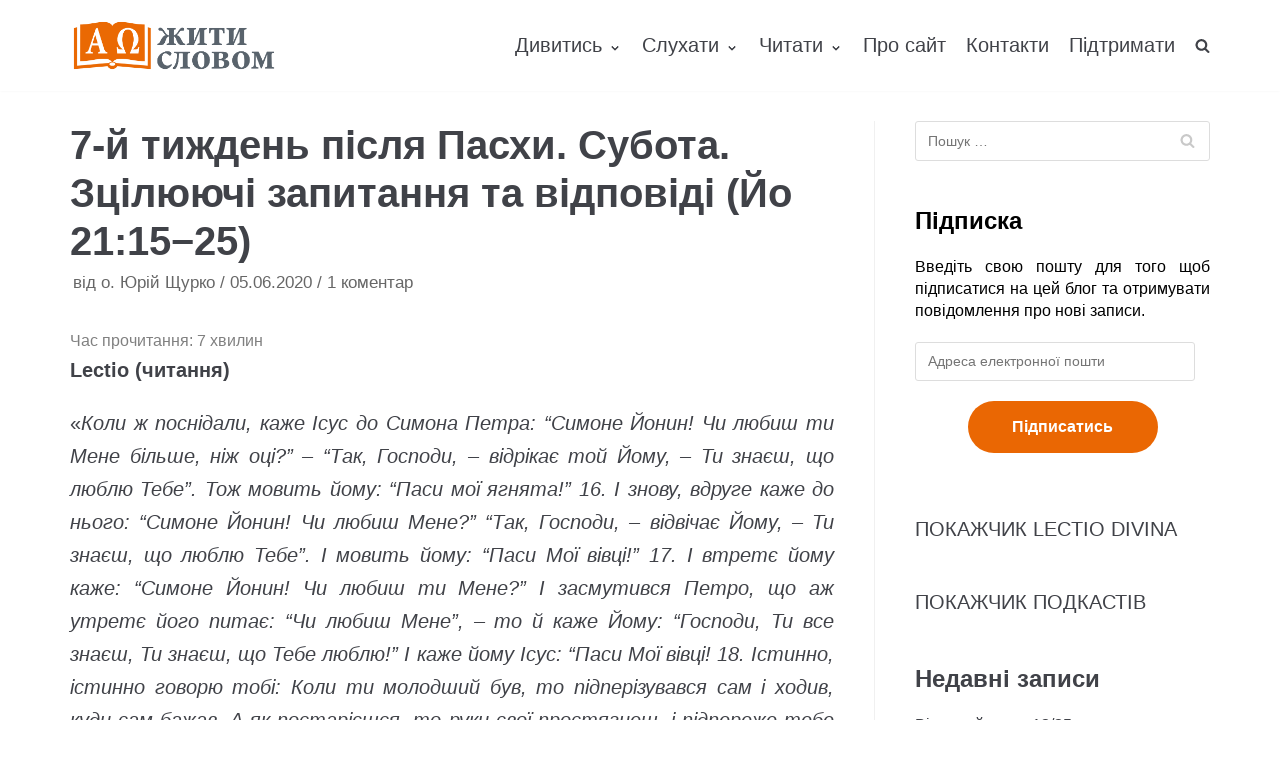

--- FILE ---
content_type: text/html; charset=UTF-8
request_url: https://zhyty-slovom.com/lectio-divina/7-i-tyzhden-pislia-paskhy-subota-ztsiliuiuchi-zapytannia-ta-vidpovidi-io-21-15-25/
body_size: 24597
content:
<!DOCTYPE html>
<html lang="uk" prefix="og: http://ogp.me/ns# fb: http://ogp.me/ns/fb#">

<head>
	<meta charset="UTF-8">
	<meta name="viewport" content="width=device-width, initial-scale=1, minimum-scale=1">
	<link rel="profile" href="http://gmpg.org/xfn/11">
			<link rel="pingback" href="https://zhyty-slovom.com/xmlrpc.php">
		<title>7-й тиждень після Пасхи. Субота. Зцілюючі запитання та відповіді (Йо 21:15−25) &#8211; Жити Словом</title>
<meta name='robots' content='max-image-preview:large' />
<link rel='dns-prefetch' href='//stats.wp.com' />
<link rel="alternate" type="application/rss+xml" title="Жити Словом &raquo; стрічка" href="https://zhyty-slovom.com/feed/" />
<link rel="alternate" type="application/rss+xml" title="Жити Словом &raquo; Канал коментарів" href="https://zhyty-slovom.com/comments/feed/" />
<link rel="alternate" type="application/rss+xml" title="Жити Словом &raquo; 7-й тиждень після Пасхи. Субота. Зцілюючі запитання та відповіді (Йо 21:15−25) Канал коментарів" href="https://zhyty-slovom.com/lectio-divina/7-i-tyzhden-pislia-paskhy-subota-ztsiliuiuchi-zapytannia-ta-vidpovidi-io-21-15-25/feed/" />
<script type="text/javascript">
window._wpemojiSettings = {"baseUrl":"https:\/\/s.w.org\/images\/core\/emoji\/14.0.0\/72x72\/","ext":".png","svgUrl":"https:\/\/s.w.org\/images\/core\/emoji\/14.0.0\/svg\/","svgExt":".svg","source":{"concatemoji":"https:\/\/zhyty-slovom.com\/wp-includes\/js\/wp-emoji-release.min.js?ver=6.2.8"}};
/*! This file is auto-generated */
!function(e,a,t){var n,r,o,i=a.createElement("canvas"),p=i.getContext&&i.getContext("2d");function s(e,t){p.clearRect(0,0,i.width,i.height),p.fillText(e,0,0);e=i.toDataURL();return p.clearRect(0,0,i.width,i.height),p.fillText(t,0,0),e===i.toDataURL()}function c(e){var t=a.createElement("script");t.src=e,t.defer=t.type="text/javascript",a.getElementsByTagName("head")[0].appendChild(t)}for(o=Array("flag","emoji"),t.supports={everything:!0,everythingExceptFlag:!0},r=0;r<o.length;r++)t.supports[o[r]]=function(e){if(p&&p.fillText)switch(p.textBaseline="top",p.font="600 32px Arial",e){case"flag":return s("\ud83c\udff3\ufe0f\u200d\u26a7\ufe0f","\ud83c\udff3\ufe0f\u200b\u26a7\ufe0f")?!1:!s("\ud83c\uddfa\ud83c\uddf3","\ud83c\uddfa\u200b\ud83c\uddf3")&&!s("\ud83c\udff4\udb40\udc67\udb40\udc62\udb40\udc65\udb40\udc6e\udb40\udc67\udb40\udc7f","\ud83c\udff4\u200b\udb40\udc67\u200b\udb40\udc62\u200b\udb40\udc65\u200b\udb40\udc6e\u200b\udb40\udc67\u200b\udb40\udc7f");case"emoji":return!s("\ud83e\udef1\ud83c\udffb\u200d\ud83e\udef2\ud83c\udfff","\ud83e\udef1\ud83c\udffb\u200b\ud83e\udef2\ud83c\udfff")}return!1}(o[r]),t.supports.everything=t.supports.everything&&t.supports[o[r]],"flag"!==o[r]&&(t.supports.everythingExceptFlag=t.supports.everythingExceptFlag&&t.supports[o[r]]);t.supports.everythingExceptFlag=t.supports.everythingExceptFlag&&!t.supports.flag,t.DOMReady=!1,t.readyCallback=function(){t.DOMReady=!0},t.supports.everything||(n=function(){t.readyCallback()},a.addEventListener?(a.addEventListener("DOMContentLoaded",n,!1),e.addEventListener("load",n,!1)):(e.attachEvent("onload",n),a.attachEvent("onreadystatechange",function(){"complete"===a.readyState&&t.readyCallback()})),(e=t.source||{}).concatemoji?c(e.concatemoji):e.wpemoji&&e.twemoji&&(c(e.twemoji),c(e.wpemoji)))}(window,document,window._wpemojiSettings);
</script>
<style type="text/css">
img.wp-smiley,
img.emoji {
	display: inline !important;
	border: none !important;
	box-shadow: none !important;
	height: 1em !important;
	width: 1em !important;
	margin: 0 0.07em !important;
	vertical-align: -0.1em !important;
	background: none !important;
	padding: 0 !important;
}
</style>
	<link rel='stylesheet' id='wp-block-library-css' href='https://zhyty-slovom.com/wp-includes/css/dist/block-library/style.min.css?ver=6.2.8' type='text/css' media='all' />
<style id='wp-block-library-inline-css' type='text/css'>
.has-text-align-justify{text-align:justify;}
</style>
<link rel='stylesheet' id='jetpack-videopress-video-block-view-css' href='https://zhyty-slovom.com/wp-content/plugins/jetpack/jetpack_vendor/automattic/jetpack-videopress/build/block-editor/blocks/video/view.css?minify=false&#038;ver=317afd605f368082816f' type='text/css' media='all' />
<link rel='stylesheet' id='mediaelement-css' href='https://zhyty-slovom.com/wp-includes/js/mediaelement/mediaelementplayer-legacy.min.css?ver=4.2.17' type='text/css' media='all' />
<link rel='stylesheet' id='wp-mediaelement-css' href='https://zhyty-slovom.com/wp-includes/js/mediaelement/wp-mediaelement.min.css?ver=6.2.8' type='text/css' media='all' />
<link rel='stylesheet' id='classic-theme-styles-css' href='https://zhyty-slovom.com/wp-includes/css/classic-themes.min.css?ver=6.2.8' type='text/css' media='all' />
<style id='global-styles-inline-css' type='text/css'>
body{--wp--preset--color--black: #000000;--wp--preset--color--cyan-bluish-gray: #abb8c3;--wp--preset--color--white: #ffffff;--wp--preset--color--pale-pink: #f78da7;--wp--preset--color--vivid-red: #cf2e2e;--wp--preset--color--luminous-vivid-orange: #ff6900;--wp--preset--color--luminous-vivid-amber: #fcb900;--wp--preset--color--light-green-cyan: #7bdcb5;--wp--preset--color--vivid-green-cyan: #00d084;--wp--preset--color--pale-cyan-blue: #8ed1fc;--wp--preset--color--vivid-cyan-blue: #0693e3;--wp--preset--color--vivid-purple: #9b51e0;--wp--preset--color--neve-button-color: #0366d6;--wp--preset--color--neve-link-color: #404248;--wp--preset--gradient--vivid-cyan-blue-to-vivid-purple: linear-gradient(135deg,rgba(6,147,227,1) 0%,rgb(155,81,224) 100%);--wp--preset--gradient--light-green-cyan-to-vivid-green-cyan: linear-gradient(135deg,rgb(122,220,180) 0%,rgb(0,208,130) 100%);--wp--preset--gradient--luminous-vivid-amber-to-luminous-vivid-orange: linear-gradient(135deg,rgba(252,185,0,1) 0%,rgba(255,105,0,1) 100%);--wp--preset--gradient--luminous-vivid-orange-to-vivid-red: linear-gradient(135deg,rgba(255,105,0,1) 0%,rgb(207,46,46) 100%);--wp--preset--gradient--very-light-gray-to-cyan-bluish-gray: linear-gradient(135deg,rgb(238,238,238) 0%,rgb(169,184,195) 100%);--wp--preset--gradient--cool-to-warm-spectrum: linear-gradient(135deg,rgb(74,234,220) 0%,rgb(151,120,209) 20%,rgb(207,42,186) 40%,rgb(238,44,130) 60%,rgb(251,105,98) 80%,rgb(254,248,76) 100%);--wp--preset--gradient--blush-light-purple: linear-gradient(135deg,rgb(255,206,236) 0%,rgb(152,150,240) 100%);--wp--preset--gradient--blush-bordeaux: linear-gradient(135deg,rgb(254,205,165) 0%,rgb(254,45,45) 50%,rgb(107,0,62) 100%);--wp--preset--gradient--luminous-dusk: linear-gradient(135deg,rgb(255,203,112) 0%,rgb(199,81,192) 50%,rgb(65,88,208) 100%);--wp--preset--gradient--pale-ocean: linear-gradient(135deg,rgb(255,245,203) 0%,rgb(182,227,212) 50%,rgb(51,167,181) 100%);--wp--preset--gradient--electric-grass: linear-gradient(135deg,rgb(202,248,128) 0%,rgb(113,206,126) 100%);--wp--preset--gradient--midnight: linear-gradient(135deg,rgb(2,3,129) 0%,rgb(40,116,252) 100%);--wp--preset--duotone--dark-grayscale: url('#wp-duotone-dark-grayscale');--wp--preset--duotone--grayscale: url('#wp-duotone-grayscale');--wp--preset--duotone--purple-yellow: url('#wp-duotone-purple-yellow');--wp--preset--duotone--blue-red: url('#wp-duotone-blue-red');--wp--preset--duotone--midnight: url('#wp-duotone-midnight');--wp--preset--duotone--magenta-yellow: url('#wp-duotone-magenta-yellow');--wp--preset--duotone--purple-green: url('#wp-duotone-purple-green');--wp--preset--duotone--blue-orange: url('#wp-duotone-blue-orange');--wp--preset--font-size--small: 13px;--wp--preset--font-size--medium: 20px;--wp--preset--font-size--large: 36px;--wp--preset--font-size--x-large: 42px;--wp--preset--spacing--20: 0.44rem;--wp--preset--spacing--30: 0.67rem;--wp--preset--spacing--40: 1rem;--wp--preset--spacing--50: 1.5rem;--wp--preset--spacing--60: 2.25rem;--wp--preset--spacing--70: 3.38rem;--wp--preset--spacing--80: 5.06rem;--wp--preset--shadow--natural: 6px 6px 9px rgba(0, 0, 0, 0.2);--wp--preset--shadow--deep: 12px 12px 50px rgba(0, 0, 0, 0.4);--wp--preset--shadow--sharp: 6px 6px 0px rgba(0, 0, 0, 0.2);--wp--preset--shadow--outlined: 6px 6px 0px -3px rgba(255, 255, 255, 1), 6px 6px rgba(0, 0, 0, 1);--wp--preset--shadow--crisp: 6px 6px 0px rgba(0, 0, 0, 1);}:where(.is-layout-flex){gap: 0.5em;}body .is-layout-flow > .alignleft{float: left;margin-inline-start: 0;margin-inline-end: 2em;}body .is-layout-flow > .alignright{float: right;margin-inline-start: 2em;margin-inline-end: 0;}body .is-layout-flow > .aligncenter{margin-left: auto !important;margin-right: auto !important;}body .is-layout-constrained > .alignleft{float: left;margin-inline-start: 0;margin-inline-end: 2em;}body .is-layout-constrained > .alignright{float: right;margin-inline-start: 2em;margin-inline-end: 0;}body .is-layout-constrained > .aligncenter{margin-left: auto !important;margin-right: auto !important;}body .is-layout-constrained > :where(:not(.alignleft):not(.alignright):not(.alignfull)){max-width: var(--wp--style--global--content-size);margin-left: auto !important;margin-right: auto !important;}body .is-layout-constrained > .alignwide{max-width: var(--wp--style--global--wide-size);}body .is-layout-flex{display: flex;}body .is-layout-flex{flex-wrap: wrap;align-items: center;}body .is-layout-flex > *{margin: 0;}:where(.wp-block-columns.is-layout-flex){gap: 2em;}.has-black-color{color: var(--wp--preset--color--black) !important;}.has-cyan-bluish-gray-color{color: var(--wp--preset--color--cyan-bluish-gray) !important;}.has-white-color{color: var(--wp--preset--color--white) !important;}.has-pale-pink-color{color: var(--wp--preset--color--pale-pink) !important;}.has-vivid-red-color{color: var(--wp--preset--color--vivid-red) !important;}.has-luminous-vivid-orange-color{color: var(--wp--preset--color--luminous-vivid-orange) !important;}.has-luminous-vivid-amber-color{color: var(--wp--preset--color--luminous-vivid-amber) !important;}.has-light-green-cyan-color{color: var(--wp--preset--color--light-green-cyan) !important;}.has-vivid-green-cyan-color{color: var(--wp--preset--color--vivid-green-cyan) !important;}.has-pale-cyan-blue-color{color: var(--wp--preset--color--pale-cyan-blue) !important;}.has-vivid-cyan-blue-color{color: var(--wp--preset--color--vivid-cyan-blue) !important;}.has-vivid-purple-color{color: var(--wp--preset--color--vivid-purple) !important;}.has-black-background-color{background-color: var(--wp--preset--color--black) !important;}.has-cyan-bluish-gray-background-color{background-color: var(--wp--preset--color--cyan-bluish-gray) !important;}.has-white-background-color{background-color: var(--wp--preset--color--white) !important;}.has-pale-pink-background-color{background-color: var(--wp--preset--color--pale-pink) !important;}.has-vivid-red-background-color{background-color: var(--wp--preset--color--vivid-red) !important;}.has-luminous-vivid-orange-background-color{background-color: var(--wp--preset--color--luminous-vivid-orange) !important;}.has-luminous-vivid-amber-background-color{background-color: var(--wp--preset--color--luminous-vivid-amber) !important;}.has-light-green-cyan-background-color{background-color: var(--wp--preset--color--light-green-cyan) !important;}.has-vivid-green-cyan-background-color{background-color: var(--wp--preset--color--vivid-green-cyan) !important;}.has-pale-cyan-blue-background-color{background-color: var(--wp--preset--color--pale-cyan-blue) !important;}.has-vivid-cyan-blue-background-color{background-color: var(--wp--preset--color--vivid-cyan-blue) !important;}.has-vivid-purple-background-color{background-color: var(--wp--preset--color--vivid-purple) !important;}.has-black-border-color{border-color: var(--wp--preset--color--black) !important;}.has-cyan-bluish-gray-border-color{border-color: var(--wp--preset--color--cyan-bluish-gray) !important;}.has-white-border-color{border-color: var(--wp--preset--color--white) !important;}.has-pale-pink-border-color{border-color: var(--wp--preset--color--pale-pink) !important;}.has-vivid-red-border-color{border-color: var(--wp--preset--color--vivid-red) !important;}.has-luminous-vivid-orange-border-color{border-color: var(--wp--preset--color--luminous-vivid-orange) !important;}.has-luminous-vivid-amber-border-color{border-color: var(--wp--preset--color--luminous-vivid-amber) !important;}.has-light-green-cyan-border-color{border-color: var(--wp--preset--color--light-green-cyan) !important;}.has-vivid-green-cyan-border-color{border-color: var(--wp--preset--color--vivid-green-cyan) !important;}.has-pale-cyan-blue-border-color{border-color: var(--wp--preset--color--pale-cyan-blue) !important;}.has-vivid-cyan-blue-border-color{border-color: var(--wp--preset--color--vivid-cyan-blue) !important;}.has-vivid-purple-border-color{border-color: var(--wp--preset--color--vivid-purple) !important;}.has-vivid-cyan-blue-to-vivid-purple-gradient-background{background: var(--wp--preset--gradient--vivid-cyan-blue-to-vivid-purple) !important;}.has-light-green-cyan-to-vivid-green-cyan-gradient-background{background: var(--wp--preset--gradient--light-green-cyan-to-vivid-green-cyan) !important;}.has-luminous-vivid-amber-to-luminous-vivid-orange-gradient-background{background: var(--wp--preset--gradient--luminous-vivid-amber-to-luminous-vivid-orange) !important;}.has-luminous-vivid-orange-to-vivid-red-gradient-background{background: var(--wp--preset--gradient--luminous-vivid-orange-to-vivid-red) !important;}.has-very-light-gray-to-cyan-bluish-gray-gradient-background{background: var(--wp--preset--gradient--very-light-gray-to-cyan-bluish-gray) !important;}.has-cool-to-warm-spectrum-gradient-background{background: var(--wp--preset--gradient--cool-to-warm-spectrum) !important;}.has-blush-light-purple-gradient-background{background: var(--wp--preset--gradient--blush-light-purple) !important;}.has-blush-bordeaux-gradient-background{background: var(--wp--preset--gradient--blush-bordeaux) !important;}.has-luminous-dusk-gradient-background{background: var(--wp--preset--gradient--luminous-dusk) !important;}.has-pale-ocean-gradient-background{background: var(--wp--preset--gradient--pale-ocean) !important;}.has-electric-grass-gradient-background{background: var(--wp--preset--gradient--electric-grass) !important;}.has-midnight-gradient-background{background: var(--wp--preset--gradient--midnight) !important;}.has-small-font-size{font-size: var(--wp--preset--font-size--small) !important;}.has-medium-font-size{font-size: var(--wp--preset--font-size--medium) !important;}.has-large-font-size{font-size: var(--wp--preset--font-size--large) !important;}.has-x-large-font-size{font-size: var(--wp--preset--font-size--x-large) !important;}
.wp-block-navigation a:where(:not(.wp-element-button)){color: inherit;}
:where(.wp-block-columns.is-layout-flex){gap: 2em;}
.wp-block-pullquote{font-size: 1.5em;line-height: 1.6;}
</style>
<link rel='stylesheet' id='vsel_style-css' href='https://zhyty-slovom.com/wp-content/plugins/very-simple-event-list/css/vsel-style.min.css?ver=6.2.8' type='text/css' media='all' />
<link rel='stylesheet' id='wpfront-scroll-top-css' href='https://zhyty-slovom.com/wp-content/plugins/wpfront-scroll-top/css/wpfront-scroll-top.min.css?ver=2.0.7.08086' type='text/css' media='all' />
<link rel='stylesheet' id='neve-style-css' href='https://zhyty-slovom.com/wp-content/themes/neve/style.min.css?ver=2.4.1' type='text/css' media='all' />
<style id='neve-style-inline-css' type='text/css'>
body{font-size:15px;}a{color:#404248;}.nv-loader{border-color:#404248;}.has-white-background-color{background-color:#ffffff;}.has-white-color{color:#ffffff;}.has-black-background-color{background-color:#000000;}.has-black-color{color:#000000;}.has-neve-button-color-background-color{background-color:#0366d6;}.has-neve-button-color-color{color:#0366d6;}.has-neve-link-color-background-color{background-color:#404248;}.has-neve-link-color-color{color:#404248;}.has-neve-link-hover-color-background-color{background-color:#0366d6;}.has-neve-link-hover-color-color{color:#0366d6;}.has-neve-text-color-background-color{background-color:#404248;}.has-neve-text-color-color{color:#404248;}@media(min-width: 576px){body{font-size:16px;}}@media(min-width: 960px){body{font-size:20px;}.caret-wrap{border-color:transparent;}}.hfg_header .header-top-inner,.hfg_header .header-top-inner.dark-mode,.hfg_header .header-top-inner.light-mode { } .hfg_header .header-main-inner,.hfg_header .header-main-inner.dark-mode,.hfg_header .header-main-inner.light-mode { } .hfg_header .header-bottom-inner,.hfg_header .header-bottom-inner.dark-mode,.hfg_header .header-bottom-inner.light-mode { } .hfg_header .header-menu-sidebar .header-menu-sidebar-bg,.hfg_header .header-menu-sidebar .header-menu-sidebar-bg.dark-mode,.hfg_header .header-menu-sidebar .header-menu-sidebar-bg.light-mode { } @media (max-width: 576px) { .site-logo img { max-width: 120px; } } @media (min-width: 576px) { .site-logo img { max-width: 120px; } } @media (min-width: 961px) { .site-logo img { max-width: 208px; } } .builder-item--primary-menu .nav-menu-primary > .primary-menu-ul li:not(.woocommerce-mini-cart-item) > a, .builder-item--primary-menu .nav-menu-primary > .primary-menu-ul li > a .caret-wrap .caret { color: #404248; } .builder-item--primary-menu .nav-menu-primary > .primary-menu-ul li:not(.woocommerce-mini-cart-item) > a:after { background-color: #0366d6; } .builder-item--primary-menu .nav-menu-primary > .primary-menu-ul li:not(.woocommerce-mini-cart-item):hover > a,.builder-item--primary-menu .nav-menu-primary > .primary-menu-ul li:hover > a > .caret-wrap .caret { color: #0366d6; } .builder-item--primary-menu .nav-menu-primary > .primary-menu-ul li.current-menu-item a, .builder-item--primary-menu .nav-menu-primary > .primary-menu-ul li.current-menu-item a .caret-wrap .caret { color: #404248; } .footer-top-inner,.footer-top-inner.dark-mode,.footer-top-inner.light-mode { } .footer-bottom-inner,.footer-bottom-inner.dark-mode,.footer-bottom-inner.light-mode { } 
</style>
<link rel='stylesheet' id='jetpack_css-css' href='https://zhyty-slovom.com/wp-content/plugins/jetpack/css/jetpack.css?ver=12.1.2' type='text/css' media='all' />
<script type='text/javascript' src='https://zhyty-slovom.com/wp-includes/js/jquery/jquery.min.js?ver=3.6.4' id='jquery-core-js'></script>
<script type='text/javascript' src='https://zhyty-slovom.com/wp-includes/js/jquery/jquery-migrate.min.js?ver=3.4.0' id='jquery-migrate-js'></script>
<link rel="https://api.w.org/" href="https://zhyty-slovom.com/wp-json/" /><link rel="alternate" type="application/json" href="https://zhyty-slovom.com/wp-json/wp/v2/posts/3615" /><link rel="EditURI" type="application/rsd+xml" title="RSD" href="https://zhyty-slovom.com/xmlrpc.php?rsd" />
<link rel="wlwmanifest" type="application/wlwmanifest+xml" href="https://zhyty-slovom.com/wp-includes/wlwmanifest.xml" />
<meta name="generator" content="WordPress 6.2.8" />
<link rel="canonical" href="https://zhyty-slovom.com/lectio-divina/7-i-tyzhden-pislia-paskhy-subota-ztsiliuiuchi-zapytannia-ta-vidpovidi-io-21-15-25/" />
<link rel='shortlink' href='https://zhyty-slovom.com/?p=3615' />
<link rel="alternate" type="application/json+oembed" href="https://zhyty-slovom.com/wp-json/oembed/1.0/embed?url=https%3A%2F%2Fzhyty-slovom.com%2Flectio-divina%2F7-i-tyzhden-pislia-paskhy-subota-ztsiliuiuchi-zapytannia-ta-vidpovidi-io-21-15-25%2F" />
<link rel="alternate" type="text/xml+oembed" href="https://zhyty-slovom.com/wp-json/oembed/1.0/embed?url=https%3A%2F%2Fzhyty-slovom.com%2Flectio-divina%2F7-i-tyzhden-pislia-paskhy-subota-ztsiliuiuchi-zapytannia-ta-vidpovidi-io-21-15-25%2F&#038;format=xml" />
<!-- Enter your scripts here -->	<style>img#wpstats{display:none}</style>
		<meta name="generator" content="Elementor 3.13.4; features: a11y_improvements, additional_custom_breakpoints; settings: css_print_method-external, google_font-enabled, font_display-auto">
<style type="text/css">.recentcomments a{display:inline !important;padding:0 !important;margin:0 !important;}</style><link rel="icon" href="https://zhyty-slovom.com/wp-content/uploads/2019/07/cropped-Zhyty-slovom-title-2-32x32.png" sizes="32x32" />
<link rel="icon" href="https://zhyty-slovom.com/wp-content/uploads/2019/07/cropped-Zhyty-slovom-title-2-192x192.png" sizes="192x192" />
<link rel="apple-touch-icon" href="https://zhyty-slovom.com/wp-content/uploads/2019/07/cropped-Zhyty-slovom-title-2-180x180.png" />
<meta name="msapplication-TileImage" content="https://zhyty-slovom.com/wp-content/uploads/2019/07/cropped-Zhyty-slovom-title-2-270x270.png" />
		<style type="text/css" id="wp-custom-css">
			/* this breaks logo on posts
 * .single img {
	display:none;
} */
.elementor-element-117881b8 .content-forms-required, .elementor-element-117881b8 .required-mark {
	display: none;
}
/*remove undreline for links*/
.nv-content-wrap a, .nv-comment-content a {
    text-decoration: none;
}

/*set justify text*/
p {
	text-align: justify;
}

.elementor-image-box-description {
	text-align: center;
}
#subscribe-input button {
	color: red;
    text-align: center
}
.jetpack_subscription_widget
{
	color: black;
	margin-top: 25px;
	text-align: center;
	
}

.jetpack_subscription_widget button {
	font-size:16px !important;
	margin:auto;
  display:block;padding: 10px 30px !important;
	border-radius: 20px;
}

.jetpack_subscription_widget .widgettitle {
	font-size: 50px;
	
	font-weight: bold !important;
}

#elementor-tab-title-2661{
	font-size: 50px;
	text-align: center;
}
/*
.elementor-heading-title {
	font-size: 32px !important;
}
*/
.obfx-grid-title,
.obfx-grid-title > a {
	font-weight: 500 !important;
	line-height: 26px !important;
	font-size: 21px !important;
}

.entry-content.obfx-grid-content {
	color: #404248 !important;
	font-weight: 300 !important;
}


.elementor-widget-obfx-posts-grid .obfx-grid .entry-title.obfx-grid-title > a {
	color: #595959 !important;
	text-decoration: none !important;

}

.entry-meta.obfx-grid-meta .obfx-grid-author,
.entry-meta.obfx-grid-meta .obfx-grid-date {
	color: #404248 !important;
}

.entry-meta.obfx-grid-meta
{
	margin: 10px 0 !important;
}

.entry-meta.obfx-grid-meta .obfx-grid-author,
.entry-meta.obfx-grid-meta .obfx-grid-date {
	font-weight: 400 !important;
	color: #999 !important;
}

.entry-meta.obfx-grid-meta .obfx-grid-author i,
.entry-meta.obfx-grid-meta .obfx-grid-date i {
	margin-right: 5px;
}

.obfx-grid-footer a {
	background: none !important;
	padding: 0 !important;
	font-weight: 300 !important;
	color: #ea6703 !important;
	/*
	padding: 10px 15px 7px 15px !important;
	border-radius: 3px
	*/
}

.elementor-widget-button.elementor-element-9214042 a {
	margin: 20px 0;
	padding: 20px 30px;
	font-size: 20px;
  border-radius: 30px;
  background-color: #ea6703 !important;
}

@media screen and (min-width: 768px) {

	.elementor-widget-button.elementor-element-eac4231 {
		text-align: left;
	}
}


.elementor-widget-button.elementor-element-eac4231 a {
	margin: 20px 0;
	padding: 20px 30px;
	font-size: 20px;
  border-radius: 30px;
  background-color: #ea6703 !important;
}

@media screen and (min-width: 768px) {
	.elementor-widget-button.elementor-element-9214042 {
		text-align: right;	
	}

}

.entry-content.obfx-grid-content {
	margin-bottom: 10px
}

.elementor-column-wrap.elementor-element-populated  .elementor-widget-wrap .elementor-widget-button a:hover {
	transform: scale(1.05);
}

.elementor-element.elementor-element-36a3c49 .elementor-widget-container {
	background-color: white !important;
}

.elementor-element-b336805 .elementor-button {
    font-size: 16px;
    line-height: 50px;
    background: none !important;
    padding: 0px 40px 0px 40px;
}

.elementor-element-b336805 .elementor-button .elementor-button-text {
	color: #EA6703 !important;
}

.elementor-element-28e0525 {
	margin-bottom: 0 !important;
}

.elementor-element-14ce9d5d > .elementor-column-wrap.elementor-element-populated {
	padding: 0 !important;
}

.elementor-element-14ce9d5d > .elementor-column-wrap.elementor-element-populated > .elementor-widget-wrap {
	padding: 0 !important;
}

#footer-button-vb,
#footer-button-tg, 
#footer-button-support {
	min-width: 190px;
}

#commentform #submit {
	padding: 12px 24px !important;
	font-size: 15px !important;
	background-color: #ea6703 !important;
  border-radius: 20px;
	color: white !important;
	border: none !important;
}

#vsel .vsel-content {
	padding-bottom: 0;
	font-size: 16px !important;
}

.vsel-meta-title {
	line-height: 1.2;
}

.vsel-meta {
	width: 100%;
}

.type-event .attachment-neve-blog.size-neve-blog.wp-post-image {
	display: none;
}

.vsel-content .vsel-image {
	max-width: 100% !important;
  margin-bottom: 25px;
}

.vsel-info .wp-block-image {
	display: none;
}

.vsel-image-info {
	width: 100%;
}

@media screen and (min-width: 768px) {
	
		.widget p.widget-title {
		font-size: 24px !important;
	}
	
	#comments h2 {
	font-size: 24px !important;
}
	
	#commentform {
		font-size: 16px !important;
	}
	
	.nv-comment-content.comment.nv-content-wrap p {
		font-size: 16px !important;
	}
	.edit-reply {
		font-size: 16px !important;
	}

			.elementor-element-30ff963e {
	text-align: right !important;	
}
.elementor-element-62d3fe9 {
	text-align: left !important;
}
	
	h2.elementor-heading-title {
	font-size: 36px !important;
	font-weight: 400 !important;
}
	
	.elementor-element-edf4b70 #subscribe-email {
	  display: inline-block;
    width: calc(100% - 200px - 100px);
  }

  .elementor-element-edf4b70 #subscribe-submit {
		width: 200px;
    display: inline-block;
    margin: 0;
  }
	.jetpack_subscription_widget {
		margin-top: 0 !important;
	}
}

	.elementor-element.elementor-element-7e8c2c75 {
		margin-top: 50px !important;
	}

@media screen and (max-width: 768px) {
	
		#commentform .form-submit {
		text-align: center !important;
}
	
		.elementor-element-d763565 {
		margin-bottom: 40px;
	}
	
	.elementor-element-2402957 h4, .elementor-element-af5594e p, .elementor-element-7126fca h4, .elementor-element-7126fca p, .elementor-element-c582de5 h4, .elementor-element-45a010b p, .elementor-element-effd17a   h4, .elementor-element-beacffc p, .elementor-element-03775ab h4, .elementor-element-f9791b1 p {
	margin-bottom: 20px !important;
	text-align: center !important
}
}

.elementor-image-box-img {
	width: auto !important;
	margin-bottom: 10px !important;
}

.elementor-element-3ddc75f .elementor-button {
	min-width: 200px;
}

@media screen and (max-width: 980px) {

	.elementor-element-afe071c .elementor-widget-container {
	padding-left: 25px !important;
	padding-right: 25px !important;
}
	
	.elementor-element-5129944d h4 {
	font-weight: 500 !important;
		font-size: 18px !important;
}
	.elementor-image-box-img {
		margin-bottom: 0 !important;
	}
	
	.elementor-626 .elementor-element.elementor-element-3ddc75f {
		padding-left: 0 !important;
		padding-right: 0 !important;
	}
	
	.elementor-element-c206e1f .elementor-column-gap-default>.elementor-row>.elementor-column>.elementor-element-populated  {
		padding: 0 !important;
	}

	.elementor-element.elementor-element-56588f0 > .elementor-widget-container,
	.elementor-element.elementor-element-4b0d472 > .elementor-widget-container,
		.elementor-element.elementor-element-175f1d3 > .elementor-widget-container,
	.elementor-element.elementor-element-c241a4a > .elementor-widget-container
	{
		margin: 10px 0 !important;
		
	}
		.elementor-element-65d89d0 {
		padding: 50px 0 100px 0 !important;
	}
	
	.elementor-element-7e8c2c75 {
		margin-top: 40px !important;
	}
	
	.elementor-element-edf4b70 #subscribe-field-481 {
		text-align: center !important;
	}
	
	.elementor-element-edf4b70 #subscribe-submit {
		margin-bottom: 0;
	}
		
	.elementor-element-62d3fe9 .elementor-button-wrapper {
		margin-bottom: 20px;
	}
		
	.elementor-element.elementor-element-28e0525 {
		margin-bottom: 0;
	}
	
		.elementor-element.elementor-element-28e0525 > .elementor-widget-container {
		margin: 0 !important;
	}
	
	.elementor-element.elementor-element-01f1e5b > .elementor-widget-container {
		margin: 0 !important;
	}

	.elementor-element-204e02e3 {
		margin-bottom: 5px !important;
	}
	
	.elementor-element-62990356 h6,
	.elementor-element-3f1af37b h6,
	.elementor-element-204e02e3 h6
	{
	  margin-bottom: 0 !important;	
	}
	
	.elementor-element-edf4b70 #subscribe-field-490 {
		text-align: center !important;
	}
	
	#subscribe-email input {
		width: 100%;
  }
}

.elementor-element-141b2755 > .elementor-widget-container {
	padding: 60px 25px 53px 25px !important;
}

.elementor-element-3d49f8b > .elementor-widget-container {
	padding: 60px 25px 53px 25px !important;
}

.elementor-element-95d150a > .elementor-widget-container {
	padding: 60px 25px 53px 25px !important;
}

.elementor-626 .elementor-element.elementor-element-4b0d472 > .elementor-widget-container {
	padding: 0 !important;
}
/*
.elementor-element-3d49f8b.elementor-position-top .elementor-image-box-img {
	height: 69px !important;
	margin-bottom: 10px !important;
}
*/
.elementor-element-141b2755 .elementor-image-box-img > a > img, .elementor-element-5143c0bf .elementor-image-box-img > a > img, .elementor-element-6ac857b3 .elementor-image-box-img > a > img, .elementor-element-3d49f8b .elementor-image-box-img > a > img, .elementor-element-053f418 .elementor-image-box-img > a > img, .elementor-element-a272c64 .elementor-image-box-img > a > img {
	height: 50px !important;
}

.elementor-element-bb8a596 {
	margin-top: 50px !important;
}

.elementor-element-bb8a596 .obfx-grid-footer > a,
.elementor-element-e6b2994 .obfx-grid-footer > a {
	text-decoration: underline !important;
}

.elementor-element-afe071c ul li {
	font-size: 16px !important;
	line-height: 30px !important;
}

.elementor-element-afe071c ul li a {
	font-size: 16px;
	cursor: pointer !important;
	text-decoration: underline;
}

.elementor-element-6bea8fc8 {
	margin-bottom: 0 !important;
}

.elementor-element-227f98f9, .elementor-element-d93d0f7, .elementor-element-2093136
{
	padding: 50px 0px 100px 0px !important;
}

.elementor-element.elementor-element-3f1af37b .elementor-image-box-content .elementor-image-box-description,
.elementor-626 .elementor-element.elementor-element-5d04092e .elementor-image-box-content .elementor-image-box-description {
	font-size: 18px !important;
}

.elementor-element .elementor-element-d763565 {
	display: flex;
  align-items: center;
  justify-content: center;
}

.elementor-element .elementor-element-b6260c4 h2 {
	margin-top: 25px !important;
}

.elementor-element-bbdb229 {
	margin-bottom: 40px
}

@media screen and (max-width: 1090px) {
	.elementor-element-d763565 {
		text-align: center !important;
	}
	
	.elementor-element-d763565 .elementor-widget-wrap {
		display: inline-block !important;
	}
}



.elementor-element-62d3fe9 .elementor-button {
	background-color: #ea6703 !important;
		padding: 0px 40px 0px 40px !important;
			line-height: 50px !important;
	border-radius: 30px 30px 30px 30px;
}

.nv-single-post-wrap h1 {
	line-height: 1.2 !important;
}

.nv-single-post-wrap .rt-reading-time {
	font-size: 16px !important;
	color: gray !important;
}

.elementor-element-30ff963e > .elementor-widget-container {
	margin-bottom: 0 !important;
}

.elementor-element-175239c6 > .elementor-container, .elementor-element-146e154a > .elementor-container {
	max-width: none !important;
}

.elementor-element-efc0d0d {
	padding: 0 0 100px 0 !important;
}

.elementor-element-5129944d h2 {
	color: #595959 !important;
    text-decoration: none !important;
    line-height: 26px !important;
    font-size: 1.25em !important;
}

.elementor-element-5129944d h4 {
	color: #595959 !important;
	margin-bottom: 0 !important;
	font-weight: 400 !important;
	font-size: 21px;
}

.elementor-element-2402957 h4, .elementor-element-c582de5 h4, .elementor-element-effd17a h4, .elementor-element-03775ab h4 {
	color: #ea6903 !important;
}

.elementor-element-5129944d .elementor-image-box-description {
	text-align: left;
}

.elementor-element-471ab96 h2, .elementor-element-79925a2 h2, .elementor-element-c103378 h2, .elementor-element-613da2d h2, .elementor-element-a80a9cc h2 {
	margin-bottom: 20px;
	color: #404248 !important;
}

#subscribe-submit button {
	min-width: 190px;
	padding: 0 !important;
  line-height: 50px !important;
	border-radius: 30px;
	background-color: #ea6703 !important;
}

#nv-primary-navigation-main a {
	color: #404248 !important;
}

.widget.widget_recent_entries ul li, .widget.widget_recent_comments ul li, .widget.widget_archive ul li, .widget.widget_categories, .widget.widget_meta, #subscribe-text {
	font-size: 16px !important;
  line-height: 22px;
	margin-top: 15px;
}

.elementor-element * {
	font-family: "Roboto", Sans-serif !important;
}

.fa,
.fas,
.fal {
	font-family: "Font Awesome 5 Free" !important;
}

.elementor-button,
input[type=submit], button[type=submit] {
	text-transform: none !important;
}

a:hover, a:active {
	color: #ea6703 !important;
}

a .elementor-button-text {
	color: white !important;
}		</style>
		
<!-- START - Open Graph and Twitter Card Tags 3.3.0 -->
 <!-- Facebook Open Graph -->
  <meta property="og:locale" content="uk_UA"/>
  <meta property="og:site_name" content="Жити Словом"/>
  <meta property="og:title" content="7-й тиждень після Пасхи. Субота. Зцілюючі запитання та відповіді (Йо 21:15−25)"/>
  <meta property="og:url" content="https://zhyty-slovom.com/lectio-divina/7-i-tyzhden-pislia-paskhy-subota-ztsiliuiuchi-zapytannia-ta-vidpovidi-io-21-15-25/"/>
  <meta property="og:type" content="article"/>
  <meta property="og:description" content="Lectio (читання)



«Коли ж поснідали, каже Ісус до Симона Петра: “Симоне Йонин! Чи любиш ти Мене більше, ніж оці?” – “Так, Господи, – відрікає той Йому, – Ти знаєш, що люблю Тебе”. Тож мовить йому: “Паси мої ягнята!” 16. І знову, вдруге каже до нього: “Симоне Йонин! Чи любиш Мене?” “Так, Господи, –"/>
  <meta property="og:image" content="https://zhyty-slovom.com/wp-content/uploads/2020/01/Mensa-Christi.png"/>
  <meta property="og:image:url" content="https://zhyty-slovom.com/wp-content/uploads/2020/01/Mensa-Christi.png"/>
  <meta property="og:image:secure_url" content="https://zhyty-slovom.com/wp-content/uploads/2020/01/Mensa-Christi.png"/>
  <meta property="og:image:width" content="727"/>
  <meta property="og:image:height" content="490"/>
  <meta property="article:published_time" content="2020-06-05T18:00:07+03:00"/>
  <meta property="article:modified_time" content="2020-06-05T12:48:56+03:00" />
  <meta property="og:updated_time" content="2020-06-05T12:48:56+03:00" />
  <meta property="article:section" content="Lectio Divina"/>
  <meta property="article:publisher" content="https://www.facebook.com/yuriy.shchurko"/>
 <!-- Google+ / Schema.org -->
 <!-- Twitter Cards -->
 <!-- SEO -->
 <!-- Misc. tags -->
 <!-- is_singular -->
<!-- END - Open Graph and Twitter Card Tags 3.3.0 -->
	
</head>

<body class="post-template-default single single-post postid-3615 single-format-standard wp-custom-logo nv-sidebar-right menu_sidebar_slide_left elementor-default elementor-kit-3231" >
<svg xmlns="http://www.w3.org/2000/svg" viewBox="0 0 0 0" width="0" height="0" focusable="false" role="none" style="visibility: hidden; position: absolute; left: -9999px; overflow: hidden;" ><defs><filter id="wp-duotone-dark-grayscale"><feColorMatrix color-interpolation-filters="sRGB" type="matrix" values=" .299 .587 .114 0 0 .299 .587 .114 0 0 .299 .587 .114 0 0 .299 .587 .114 0 0 " /><feComponentTransfer color-interpolation-filters="sRGB" ><feFuncR type="table" tableValues="0 0.49803921568627" /><feFuncG type="table" tableValues="0 0.49803921568627" /><feFuncB type="table" tableValues="0 0.49803921568627" /><feFuncA type="table" tableValues="1 1" /></feComponentTransfer><feComposite in2="SourceGraphic" operator="in" /></filter></defs></svg><svg xmlns="http://www.w3.org/2000/svg" viewBox="0 0 0 0" width="0" height="0" focusable="false" role="none" style="visibility: hidden; position: absolute; left: -9999px; overflow: hidden;" ><defs><filter id="wp-duotone-grayscale"><feColorMatrix color-interpolation-filters="sRGB" type="matrix" values=" .299 .587 .114 0 0 .299 .587 .114 0 0 .299 .587 .114 0 0 .299 .587 .114 0 0 " /><feComponentTransfer color-interpolation-filters="sRGB" ><feFuncR type="table" tableValues="0 1" /><feFuncG type="table" tableValues="0 1" /><feFuncB type="table" tableValues="0 1" /><feFuncA type="table" tableValues="1 1" /></feComponentTransfer><feComposite in2="SourceGraphic" operator="in" /></filter></defs></svg><svg xmlns="http://www.w3.org/2000/svg" viewBox="0 0 0 0" width="0" height="0" focusable="false" role="none" style="visibility: hidden; position: absolute; left: -9999px; overflow: hidden;" ><defs><filter id="wp-duotone-purple-yellow"><feColorMatrix color-interpolation-filters="sRGB" type="matrix" values=" .299 .587 .114 0 0 .299 .587 .114 0 0 .299 .587 .114 0 0 .299 .587 .114 0 0 " /><feComponentTransfer color-interpolation-filters="sRGB" ><feFuncR type="table" tableValues="0.54901960784314 0.98823529411765" /><feFuncG type="table" tableValues="0 1" /><feFuncB type="table" tableValues="0.71764705882353 0.25490196078431" /><feFuncA type="table" tableValues="1 1" /></feComponentTransfer><feComposite in2="SourceGraphic" operator="in" /></filter></defs></svg><svg xmlns="http://www.w3.org/2000/svg" viewBox="0 0 0 0" width="0" height="0" focusable="false" role="none" style="visibility: hidden; position: absolute; left: -9999px; overflow: hidden;" ><defs><filter id="wp-duotone-blue-red"><feColorMatrix color-interpolation-filters="sRGB" type="matrix" values=" .299 .587 .114 0 0 .299 .587 .114 0 0 .299 .587 .114 0 0 .299 .587 .114 0 0 " /><feComponentTransfer color-interpolation-filters="sRGB" ><feFuncR type="table" tableValues="0 1" /><feFuncG type="table" tableValues="0 0.27843137254902" /><feFuncB type="table" tableValues="0.5921568627451 0.27843137254902" /><feFuncA type="table" tableValues="1 1" /></feComponentTransfer><feComposite in2="SourceGraphic" operator="in" /></filter></defs></svg><svg xmlns="http://www.w3.org/2000/svg" viewBox="0 0 0 0" width="0" height="0" focusable="false" role="none" style="visibility: hidden; position: absolute; left: -9999px; overflow: hidden;" ><defs><filter id="wp-duotone-midnight"><feColorMatrix color-interpolation-filters="sRGB" type="matrix" values=" .299 .587 .114 0 0 .299 .587 .114 0 0 .299 .587 .114 0 0 .299 .587 .114 0 0 " /><feComponentTransfer color-interpolation-filters="sRGB" ><feFuncR type="table" tableValues="0 0" /><feFuncG type="table" tableValues="0 0.64705882352941" /><feFuncB type="table" tableValues="0 1" /><feFuncA type="table" tableValues="1 1" /></feComponentTransfer><feComposite in2="SourceGraphic" operator="in" /></filter></defs></svg><svg xmlns="http://www.w3.org/2000/svg" viewBox="0 0 0 0" width="0" height="0" focusable="false" role="none" style="visibility: hidden; position: absolute; left: -9999px; overflow: hidden;" ><defs><filter id="wp-duotone-magenta-yellow"><feColorMatrix color-interpolation-filters="sRGB" type="matrix" values=" .299 .587 .114 0 0 .299 .587 .114 0 0 .299 .587 .114 0 0 .299 .587 .114 0 0 " /><feComponentTransfer color-interpolation-filters="sRGB" ><feFuncR type="table" tableValues="0.78039215686275 1" /><feFuncG type="table" tableValues="0 0.94901960784314" /><feFuncB type="table" tableValues="0.35294117647059 0.47058823529412" /><feFuncA type="table" tableValues="1 1" /></feComponentTransfer><feComposite in2="SourceGraphic" operator="in" /></filter></defs></svg><svg xmlns="http://www.w3.org/2000/svg" viewBox="0 0 0 0" width="0" height="0" focusable="false" role="none" style="visibility: hidden; position: absolute; left: -9999px; overflow: hidden;" ><defs><filter id="wp-duotone-purple-green"><feColorMatrix color-interpolation-filters="sRGB" type="matrix" values=" .299 .587 .114 0 0 .299 .587 .114 0 0 .299 .587 .114 0 0 .299 .587 .114 0 0 " /><feComponentTransfer color-interpolation-filters="sRGB" ><feFuncR type="table" tableValues="0.65098039215686 0.40392156862745" /><feFuncG type="table" tableValues="0 1" /><feFuncB type="table" tableValues="0.44705882352941 0.4" /><feFuncA type="table" tableValues="1 1" /></feComponentTransfer><feComposite in2="SourceGraphic" operator="in" /></filter></defs></svg><svg xmlns="http://www.w3.org/2000/svg" viewBox="0 0 0 0" width="0" height="0" focusable="false" role="none" style="visibility: hidden; position: absolute; left: -9999px; overflow: hidden;" ><defs><filter id="wp-duotone-blue-orange"><feColorMatrix color-interpolation-filters="sRGB" type="matrix" values=" .299 .587 .114 0 0 .299 .587 .114 0 0 .299 .587 .114 0 0 .299 .587 .114 0 0 " /><feComponentTransfer color-interpolation-filters="sRGB" ><feFuncR type="table" tableValues="0.098039215686275 1" /><feFuncG type="table" tableValues="0 0.66274509803922" /><feFuncB type="table" tableValues="0.84705882352941 0.41960784313725" /><feFuncA type="table" tableValues="1 1" /></feComponentTransfer><feComposite in2="SourceGraphic" operator="in" /></filter></defs></svg><div class="wrapper">
	<header class="header" role="banner">
		<a class="neve-skip-link show-on-focus" href="#content" tabindex="0">
			Перейти до вмісту		</a>
		<div id="header-grid"  class="hfg_header site-header">
	
<nav class="header--row header-main hide-on-mobile hide-on-tablet layout-full-contained nv-navbar header--row"
	data-row-id="main" data-show-on="desktop">

	<div
		class="header--row-inner header-main-inner light-mode">
		<div class="container">
			<div
				class="row row--wrapper"
				data-section="hfg_header_layout_main" >
				<div class="builder-item col-4 col-md-4 col-sm-4 hfg-item-left hfg-item-first"><div class="item--inner builder-item--logo"
	data-section="title_tagline"
	data-item-id="logo">
	<div class="site-logo">
	<a class="brand" href="https://zhyty-slovom.com/" title="Жити Словом"
			aria-label="Жити Словом">
					<img src="https://zhyty-slovom.com/wp-content/uploads/2020/02/logo_web_new-1.png"
					alt="">
			</a>
</div>

	</div>

</div><div class="builder-item col-8 col-md-8 col-sm-8 hfg-item-right hfg-item-last"><div class="item--inner builder-item--primary-menu has_menu"
	data-section="header_menu_primary"
	data-item-id="primary-menu">
	<div class="nv-nav-wrap">
	<div role="navigation" class="style-plain nav-menu-primary"
			aria-label="Головне меню">

		<ul id="nv-primary-navigation-main" class="primary-menu-ul"><li id="menu-item-15" class="menu-item menu-item-type-custom menu-item-object-custom menu-item-has-children menu-item-15"><a href="#"><span class="menu-item-title-wrap">Дивитись</span><div class="caret-wrap 1" tabindex="0"><span class="caret"></span></div></a>
<ul class="sub-menu">
	<li id="menu-item-21" class="menu-item menu-item-type-custom menu-item-object-custom menu-item-21"><a href="https://zhyty-slovom.com/short-commentaries/">Коментарі до Євангелія та Апостола</a></li>
	<li id="menu-item-22" class="menu-item menu-item-type-custom menu-item-object-custom menu-item-22"><a href="https://zhyty-slovom.com/intro-bible/">Впровадження до книг Святого Письма</a></li>
	<li id="menu-item-23" class="menu-item menu-item-type-custom menu-item-object-custom menu-item-23"><a href="https://zhyty-slovom.com/records/">Принагідні роздуми на Біблійні теми</a></li>
	<li id="menu-item-7087" class="menu-item menu-item-type-post_type menu-item-object-page menu-item-7087"><a href="https://zhyty-slovom.com/hard-sayings/">Складні місця Писання</a></li>
</ul>
</li>
<li id="menu-item-5009" class="menu-item menu-item-type-custom menu-item-object-custom menu-item-has-children menu-item-5009"><a href="#"><span class="menu-item-title-wrap">Слухати</span><div class="caret-wrap 6" tabindex="0"><span class="caret"></span></div></a>
<ul class="sub-menu">
	<li id="menu-item-5010" class="menu-item menu-item-type-custom menu-item-object-custom menu-item-5010"><a href="https://zhyty-slovom.com/podcast-gospel/">Подкаст: Роздуми над Євангеліями</a></li>
	<li id="menu-item-5011" class="menu-item menu-item-type-custom menu-item-object-custom menu-item-5011"><a href="https://zhyty-slovom.com/podcast-apostle/">Подкаст: Роздуми над Апостолом</a></li>
	<li id="menu-item-5012" class="menu-item menu-item-type-custom menu-item-object-custom menu-item-5012"><a href="https://zhyty-slovom.com/podcast-other/">Подкаст: Роздуми над Писаннями Старого Завіту</a></li>
</ul>
</li>
<li id="menu-item-16" class="menu-item menu-item-type-custom menu-item-object-custom menu-item-has-children menu-item-16"><a href="#"><span class="menu-item-title-wrap">Читати</span><div class="caret-wrap 10" tabindex="0"><span class="caret"></span></div></a>
<ul class="sub-menu">
	<li id="menu-item-19" class="menu-item menu-item-type-custom menu-item-object-custom menu-item-19"><a href="https://zhyty-slovom.com/slovobozhe/">Блог &#8220;Слово Боже&#8221;</a></li>
	<li id="menu-item-20" class="menu-item menu-item-type-custom menu-item-object-custom menu-item-20"><a href="https://zhyty-slovom.com/lectio-divina/">Lectio Divina</a></li>
	<li id="menu-item-5926" class="menu-item menu-item-type-post_type menu-item-object-page menu-item-5926"><a href="https://zhyty-slovom.com/thoughts/">Думки крізь призму Божого Слова</a></li>
</ul>
</li>
<li id="menu-item-17" class="menu-item menu-item-type-custom menu-item-object-custom menu-item-17"><a href="https://zhyty-slovom.com/pro-sait">Про сайт</a></li>
<li id="menu-item-18" class="menu-item menu-item-type-custom menu-item-object-custom menu-item-home menu-item-18"><a href="https://zhyty-slovom.com/#contact">Контакти</a></li>
<li id="menu-item-7822" class="menu-item menu-item-type-post_type menu-item-object-page menu-item-7822"><a href="https://zhyty-slovom.com/support/">Підтримати</a></li>
<li class="menu-item-nav-search" id="nv-menu-item-search" tabindex="0" aria-label="search"><a class="nv-nav-search-icon"><span class="nv-icon nv-search" >
				<svg width="15" height="15" viewBox="0 0 1792 1792" xmlns="http://www.w3.org/2000/svg"><path d="M1216 832q0-185-131.5-316.5t-316.5-131.5-316.5 131.5-131.5 316.5 131.5 316.5 316.5 131.5 316.5-131.5 131.5-316.5zm512 832q0 52-38 90t-90 38q-54 0-90-38l-343-342q-179 124-399 124-143 0-273.5-55.5t-225-150-150-225-55.5-273.5 55.5-273.5 150-225 225-150 273.5-55.5 273.5 55.5 225 150 150 225 55.5 273.5q0 220-124 399l343 343q37 37 37 90z"/></svg>
			</span></a><div class="nv-nav-search"><form role="search" method="get" class="search-form" action="https://zhyty-slovom.com/">
				<label>
					<span class="screen-reader-text">Пошук:</span>
					<input type="search" class="search-field" placeholder="Пошук &hellip;" value="" name="s" />
				</label>
				<input type="submit" class="search-submit" value="Шукати" />
			<div class="nv-search-icon-wrap"><span class="nv-icon nv-search" >
				<svg width="15" height="15" viewBox="0 0 1792 1792" xmlns="http://www.w3.org/2000/svg"><path d="M1216 832q0-185-131.5-316.5t-316.5-131.5-316.5 131.5-131.5 316.5 131.5 316.5 316.5 131.5 316.5-131.5 131.5-316.5zm512 832q0 52-38 90t-90 38q-54 0-90-38l-343-342q-179 124-399 124-143 0-273.5-55.5t-225-150-150-225-55.5-273.5 55.5-273.5 150-225 225-150 273.5-55.5 273.5 55.5 225 150 150 225 55.5 273.5q0 220-124 399l343 343q37 37 37 90z"/></svg>
			</span></div></form></div></li></ul>	</div>
</div>

	</div>

</div>							</div>
		</div>
	</div>
</nav>


<nav class="header--row header-main hide-on-desktop layout-full-contained nv-navbar header--row"
	data-row-id="main" data-show-on="mobile">

	<div
		class="header--row-inner header-main-inner light-mode">
		<div class="container">
			<div
				class="row row--wrapper"
				data-section="hfg_header_layout_main" >
				<div class="builder-item col-8 col-md-8 col-sm-8 hfg-item-left hfg-item-first"><div class="item--inner builder-item--logo"
	data-section="title_tagline"
	data-item-id="logo">
	<div class="site-logo">
	<a class="brand" href="https://zhyty-slovom.com/" title="Жити Словом"
			aria-label="Жити Словом">
					<img src="https://zhyty-slovom.com/wp-content/uploads/2020/02/logo_web_new-1.png"
					alt="">
			</a>
</div>

	</div>

</div><div class="builder-item col-4 col-md-4 col-sm-4 hfg-item-right hfg-item-last"><div class="item--inner builder-item--nav-icon"
	data-section="header_menu_icon"
	data-item-id="nav-icon">
	<div class="menu-mobile-toggle item-button navbar-toggle-wrapper">
	<button class="navbar-toggle"
				aria-label="
			Меню навігації			">
		<div class="bars">
			<span class="icon-bar"></span>
			<span class="icon-bar"></span>
			<span class="icon-bar"></span>
		</div>
		<span class="screen-reader-text">Мобільне меню</span>
	</button>
</div> <!--.navbar-toggle-wrapper-->


	</div>

</div>							</div>
		</div>
	</div>
</nav>

<div id="header-menu-sidebar" class="header-menu-sidebar menu-sidebar-panel light-mode slide_left">
	<div id="header-menu-sidebar-bg" class="header-menu-sidebar-bg">
		<div class="close-sidebar-panel navbar-toggle-wrapper">
			<button class="navbar-toggle active" 					aria-label="
				Меню навігації				">
				<div class="bars">
					<span class="icon-bar"></span>
					<span class="icon-bar"></span>
					<span class="icon-bar"></span>
				</div>
				<span class="screen-reader-text">
				Мобільне меню					</span>
			</button>
		</div>
		<div id="header-menu-sidebar-inner" class="header-menu-sidebar-inner">
			<div class="builder-item col-12 col-md-12 col-sm-12 hfg-item-right hfg-item-first hfg-item-last"><div class="item--inner builder-item--primary-menu has_menu"
	data-section="header_menu_primary"
	data-item-id="primary-menu">
	<div class="nv-nav-wrap">
	<div role="navigation" class="style-plain nav-menu-primary"
			aria-label="Головне меню">

		<ul id="nv-primary-navigation-sidebar" class="primary-menu-ul"><li class="menu-item menu-item-type-custom menu-item-object-custom menu-item-has-children menu-item-15"><a href="#"><span class="menu-item-title-wrap">Дивитись</span><div class="caret-wrap 1" tabindex="0"><span class="caret"></span></div></a>
<ul class="sub-menu">
	<li class="menu-item menu-item-type-custom menu-item-object-custom menu-item-21"><a href="https://zhyty-slovom.com/short-commentaries/">Коментарі до Євангелія та Апостола</a></li>
	<li class="menu-item menu-item-type-custom menu-item-object-custom menu-item-22"><a href="https://zhyty-slovom.com/intro-bible/">Впровадження до книг Святого Письма</a></li>
	<li class="menu-item menu-item-type-custom menu-item-object-custom menu-item-23"><a href="https://zhyty-slovom.com/records/">Принагідні роздуми на Біблійні теми</a></li>
	<li class="menu-item menu-item-type-post_type menu-item-object-page menu-item-7087"><a href="https://zhyty-slovom.com/hard-sayings/">Складні місця Писання</a></li>
</ul>
</li>
<li class="menu-item menu-item-type-custom menu-item-object-custom menu-item-has-children menu-item-5009"><a href="#"><span class="menu-item-title-wrap">Слухати</span><div class="caret-wrap 6" tabindex="0"><span class="caret"></span></div></a>
<ul class="sub-menu">
	<li class="menu-item menu-item-type-custom menu-item-object-custom menu-item-5010"><a href="https://zhyty-slovom.com/podcast-gospel/">Подкаст: Роздуми над Євангеліями</a></li>
	<li class="menu-item menu-item-type-custom menu-item-object-custom menu-item-5011"><a href="https://zhyty-slovom.com/podcast-apostle/">Подкаст: Роздуми над Апостолом</a></li>
	<li class="menu-item menu-item-type-custom menu-item-object-custom menu-item-5012"><a href="https://zhyty-slovom.com/podcast-other/">Подкаст: Роздуми над Писаннями Старого Завіту</a></li>
</ul>
</li>
<li class="menu-item menu-item-type-custom menu-item-object-custom menu-item-has-children menu-item-16"><a href="#"><span class="menu-item-title-wrap">Читати</span><div class="caret-wrap 10" tabindex="0"><span class="caret"></span></div></a>
<ul class="sub-menu">
	<li class="menu-item menu-item-type-custom menu-item-object-custom menu-item-19"><a href="https://zhyty-slovom.com/slovobozhe/">Блог &#8220;Слово Боже&#8221;</a></li>
	<li class="menu-item menu-item-type-custom menu-item-object-custom menu-item-20"><a href="https://zhyty-slovom.com/lectio-divina/">Lectio Divina</a></li>
	<li class="menu-item menu-item-type-post_type menu-item-object-page menu-item-5926"><a href="https://zhyty-slovom.com/thoughts/">Думки крізь призму Божого Слова</a></li>
</ul>
</li>
<li class="menu-item menu-item-type-custom menu-item-object-custom menu-item-17"><a href="https://zhyty-slovom.com/pro-sait">Про сайт</a></li>
<li class="menu-item menu-item-type-custom menu-item-object-custom menu-item-home menu-item-18"><a href="https://zhyty-slovom.com/#contact">Контакти</a></li>
<li class="menu-item menu-item-type-post_type menu-item-object-page menu-item-7822"><a href="https://zhyty-slovom.com/support/">Підтримати</a></li>
<li class="menu-item-nav-search" id="nv-menu-item-search" tabindex="0" aria-label="search"><a class="nv-nav-search-icon"><span class="nv-icon nv-search" >
				<svg width="15" height="15" viewBox="0 0 1792 1792" xmlns="http://www.w3.org/2000/svg"><path d="M1216 832q0-185-131.5-316.5t-316.5-131.5-316.5 131.5-131.5 316.5 131.5 316.5 316.5 131.5 316.5-131.5 131.5-316.5zm512 832q0 52-38 90t-90 38q-54 0-90-38l-343-342q-179 124-399 124-143 0-273.5-55.5t-225-150-150-225-55.5-273.5 55.5-273.5 150-225 225-150 273.5-55.5 273.5 55.5 225 150 150 225 55.5 273.5q0 220-124 399l343 343q37 37 37 90z"/></svg>
			</span></a><div class="nv-nav-search"><form role="search" method="get" class="search-form" action="https://zhyty-slovom.com/">
				<label>
					<span class="screen-reader-text">Пошук:</span>
					<input type="search" class="search-field" placeholder="Пошук &hellip;" value="" name="s" />
				</label>
				<input type="submit" class="search-submit" value="Шукати" />
			<div class="nv-search-icon-wrap"><span class="nv-icon nv-search" >
				<svg width="15" height="15" viewBox="0 0 1792 1792" xmlns="http://www.w3.org/2000/svg"><path d="M1216 832q0-185-131.5-316.5t-316.5-131.5-316.5 131.5-131.5 316.5 131.5 316.5 316.5 131.5 316.5-131.5 131.5-316.5zm512 832q0 52-38 90t-90 38q-54 0-90-38l-343-342q-179 124-399 124-143 0-273.5-55.5t-225-150-150-225-55.5-273.5 55.5-273.5 150-225 225-150 273.5-55.5 273.5 55.5 225 150 150 225 55.5 273.5q0 220-124 399l343 343q37 37 37 90z"/></svg>
			</span></div></form></div></li></ul>	</div>
</div>

	</div>

</div>		</div>
	</div>
</div>
<div class="header-menu-sidebar-overlay"></div>

</div>
	</header>
	
	<main id="content" class="neve-main" role="main">

	<div class="container single-post-container">
		<div class="row">
						<article id="post-3615"
					class="nv-single-post-wrap col post-3615 post type-post status-publish format-standard hentry category-lectio-divina">
				<div class="entry-header"><div class="nv-title-meta-wrap"><h1 class="title entry-title">7-й тиждень після Пасхи. Субота. Зцілюючі запитання та відповіді (Йо 21:15−25)</h1><ul class="nv-meta-list"><li class="meta author vcard"><span class="author-name fn">від <a href="https://zhyty-slovom.com/author/admin/" title="Записи автора о. Юрій Щурко" rel="author">о. Юрій Щурко</a></span></li><li class="meta date posted-on"><time class="entry-date published" datetime="2020-06-05T18:00:07+03:00" content="2020-06-05">05.06.2020</time><time class="updated" datetime="2020-06-05T12:48:56+03:00">05.06.2020</time></li><li class="meta comments"><a href="https://zhyty-slovom.com/lectio-divina/7-i-tyzhden-pislia-paskhy-subota-ztsiliuiuchi-zapytannia-ta-vidpovidi-io-21-15-25/#comments">1 коментар</a></li></ul></div></div><div class="nv-content-wrap entry-content"><span class="rt-reading-time" style="display: block;"><span class="rt-label rt-prefix">Час прочитання: </span> <span class="rt-time">7</span> <span class="rt-label rt-postfix">хвилин</span></span>
<p><strong>Lectio (читання)</strong></p>



<p>«<em>Коли ж поснідали, каже Ісус до Симона Петра: </em><em>“</em><em>Симоне Йонин! Чи любиш ти Мене більше, ніж оці?” – “Так, Господи, – відрікає той Йому, – Ти знаєш, що люблю Тебе</em><em>”.</em><em> Тож мовить йому: </em><em>“</em><em>Паси мої ягнята!</em><em>”</em><em> 16. І знову, вдруге каже до нього: </em><em>“</em><em>Симоне Йонин! Чи любиш Мене?</em><em>”</em><em> “Так, Господи, – відвічає Йому, – Ти знаєш, що люблю Тебе”. І мовить йому: “Паси Мої вівці!” 17. І втретє йому каже: “Симоне Йонин! Чи любиш ти Мене?</em><em>”</em><em> І засмутився Петро, що аж утретє його питає: </em><em>“</em><em>Чи любиш Мене</em><em>”</em><em>, – то й каже Йому: </em><em>“</em><em>Господи, Ти все знаєш, Ти знаєш, що Тебе люблю!</em><em>”</em><em> І каже йому Ісус: </em><em>“</em><em>Паси Мої вівці! 18. Істинно, істинно говорю тобі: Коли ти молодший був, то підперізувався сам і ходив, куди сам бажав. А як постарієшся, то руки свої простягнеш, і підпереже тебе інший та й поведе, куди ти не схочеш</em><em>”.</em><em> 19. Сказав же Він це, вказуючи, якою то смертю прославить Бога. І промовивши те, сказав йому Ісус: “Іди за Мною!</em><em>”</em><em> 20. І обернувшись, бачить Петро, що за ним іде учень, що його любив Ісус і що під час вечері схилився Йому на груди та й запитав: </em><em>“</em><em>Господи, хто той, що Тебе зрадить?</em><em>”</em><em> 21. Тож побачивши його, Петро каже Ісусові: </em><em>“</em><em>Господи, а цей що?</em><em>”</em><em> 22. </em><em>“</em><em>Якщо Я хочу, – відрікає йому Ісус, – щоб залишився він, аж поки Я прийду, то яке тобі до того діло? Ти йди за Мною!</em><em>”</em><em> 23. Отож розповсюдилась чутка серед братів, мовляв, не вмре отой учень. Та не сказав йому Ісус, що не вмре, лише так: </em><em>“</em><em>Якщо Я хочу, щоб залишився він, аж поки Я прийду, то яке тобі до того діло?</em><em>”</em><em> 24. Це той учень, який оте свідчить і який оте написав, і знаємо, що його свідчення – правдиве. 25. Є багато ще й іншого, що сподіяв Ісус, та якби оте все поодинці записати, то, гадаю, і самий світ не змістив би написаних книг. Амінь</em>».</p>



<p><strong><em>Коментар до тексту</em></strong></p>



<p>Цей уривок Євангелія читаємо також у середу 33-го тижня після Пасхи. Перикопа Йо&nbsp;21:15−25 завершує Епілог Євангелія від Йоана, у якому Воскреслий Ісус з’являється Своїм учням на березі Галилейського озера. Цей унікальний текст, у якому найбільше прочитується між рядками, можна поділити на дві тематичні частини: у Йо&nbsp;21:15−19 описано розмову Ісуса і Петра, а в Йо&nbsp;21:20−25 – розмову Ісуса з улюбленим учнем Йоаном, автором цього Євангелія. Колишній рибалка Петро стає зразком пастиря (1&nbsp;Пт&nbsp;5:1−4; Ді&nbsp;20:28). Служіння Петра випливає з його любові до Ісуса, адже саме стадо належить Господеві («<em>Паси Мої вівці!</em>»), однак Петро повинен бути готовим віддати за них своє життя<a href="#_ftn1">[1]</a>. Йоан має свою особливу «позицію» – як улюблений учень він ще довго свідчитиме про Ісуса: «<em>Що було споконвіку, що ми чули, що бачили нашими очима, що оглядали і чого руки наші доторкалися, про Слово Життя, 2. а Життя об&#8217;явилось, і ми бачили, і свідчимо, й звістуємо вам Життя вічне, що в Отця перебувало й нам явилося, 3. що ми бачили й чули, звістуємо й вам, щоб і ви мали спільність із нами. А наша спільність </em>–<em> з Отцем і з Його Сином Ісусом Христом. 4. І це ми вам пишемо, щоб наша радість була повна</em>» (1&nbsp;Йо&nbsp;1:1−4).</p>



<p><strong>Meditatio (розважання)</strong></p>



<p>«<em>Чи любиш ти Мене?</em>». Чому Ісус тричі ставить Петрові це запитання? У Йо&nbsp;18:16−18, 25−27 читаємо, що у ту страшну ніч, коли було арештовано Ісуса, Петро, гріючись біля багаття, тричі відрікся від Ісуса. За іронією долі, той, який казав, що віддасть за Ісуса своє життя (Йо&nbsp;13:37), а згодом за допомогою меча хотів завадити арештові Ісуса (Йо&nbsp;18:10), перший раз (із трьох) відрікається через страх, щоб його не викрила дівчинка-служниця. Йоан пише, що Петро перебував біля багаття разом зі слугами первосвященника та сторожею – таку ж компанію мав Юда, який привів цих людей, щоб схопити Ісуса (Йо&nbsp;18:3−5). Не потрібно багато говорити, щоб зрозуміти, що ця ніч зринала у свідомості Петра як найжахливіший момент його життя. Тому на березі Галилейського озера, біля іншого багаття, Ісус зціляє рани Петра. Господь немовби моделює подібну ситуацію, про яку Петро напевно волів би не думати, і зцілює цю зранену пам’ять Своєю любов’ю і прощенням.</p>



<p>Петро також пройшов свій шлях до зустрічі на березі Галилейського озера: він бачив Страсті Ісуса, бачив Його Любов, якою Він полюбив усіх людей до кінця (Йо&nbsp;13:1), до останньої краплі Своєї Крові. Тепер, на березі озера, Петро досвідчує цю звільняючу та зцілюючу Божу Любов на собі. Ісус не звинувачує і не дорікає, а як Добрий Пастир, знайшовши заблукану вівцю, кладе її, радіючи, на Свої плечі (пор. Лк&nbsp;15:1−7). Тепер Петрові легше відповісти на це запитання…</p>



<p>Запитання, звернене до Петра, Ісус ставить сьогодні мені й тобі. Завдяки діянню Святого Духа, який упродовж століть відкриває людям правду про Бога, який «<em>полюбив нас відвічною любов&#8217;ю</em>» (Єр&nbsp;31:3), ми щораз більше усвідомлюємо, що відповідь на це запитання – це крок до звільнення від наших особистих страждань, шлях до загоєння внутрішніх ран, крок на дорогу справжнього Життя…</p>



<p><strong>Oratio (молитва)</strong></p>



<p>Ісусе, дякую Тобі за Твою зцілюючу Любов…</p>



<p><strong>Contemplatio (споглядання)</strong></p>



<p>Святий Павло дуже переконливо пояснює, чому ми відповідаємо любов’ю на Божу Любов, явлену нам в Ісусі Христі: «<em>Він дав нам пізнати тайну Своєї волі, той задум доброзичливий і ухвалений у Ньому (Христі), 10. щоб коли настане повнота часів, здійснити його – об&#8217;єднати все у Христі: небесне й земне. 11. У Ньому ми стали також спадкоємцями, призначені наперед рішенням Того, Хто все чинить за радою Своєї волі, 12. щоб ми були на хвалу Його величі, ми, що вже раніш були свою надію поклали на Христа. 13. У ньому й ви, почувши Слово Правди, благовість вашого спасіння, в яке ви повірили, були запечатані обіцяним Святим Духом, 14. що є завдатком нашої спадщини для повного визволення викуплених, на хвалу Його величі</em>» (Еф&nbsp;1:9−14).</p>



<hr class="wp-block-separator"/>



<p>[1] R. E. Brown. <em>An Introduction to the New Testament</em>. New York: Doubleday 1997, P. 361.</p>
</div>
<div id="comments" class="comments-area">
				<div class="nv-comments-title-wrap">
				<h2 class="comments-title">
					1 коментар до &ldquo;7-й тиждень після Пасхи. Субота. Зцілюючі запитання та відповіді (Йо 21:15−25)&rdquo;				</h2>
			</div>

			<ol class="nv-comments-list">
								<li class="comment even thread-even depth-1" >
					<article id="comment-item-547" class="nv-comment-article">
						<div class="nv-comment-header">
							<div class='nv-comment-avatar'>
								<img alt='' src='https://secure.gravatar.com/avatar/de413a7b8b8403a933d612d12ed34de3?s=50&#038;d=mm&#038;r=g' srcset='https://secure.gravatar.com/avatar/de413a7b8b8403a933d612d12ed34de3?s=100&#038;d=mm&#038;r=g 2x' class='avatar avatar-50 photo' height='50' width='50' loading='lazy' decoding='async'/>							</div>
							<div class="comment-author vcard">
								<span class="fn author">Людмила</span>
								<a href="https://zhyty-slovom.com/lectio-divina/7-i-tyzhden-pislia-paskhy-subota-ztsiliuiuchi-zapytannia-ta-vidpovidi-io-21-15-25/#comment-547">
									<time class="entry-date published"
											datetime="2020-06-06T14:10:34+03:00"
											content="2020-06-06">
										06.06.2020 о 14:10									</time>
								</a>
							</div>
						</div>
						<div class="nv-comment-content comment nv-content-wrap">
							<p>Слава Ісусу Христу!<br />
О. Юрій, дякую Вам за розважання Літургійного Слова на сьогодні!<br />
Особливо мені сподобалася думка про зціляючу силу Божої Любові. Ісус бачить наші упадки, наші внутрішні зранення&#8230; Коли ми, каючись, все-таки зберігаємо в серці віру і любов до нашого Господа, як ап. Петро, то Ісус Христос обов’язково відвідає нас Своєю зціляючою Любов‘ю!  Щире покаяння у<br />
Св. Сповіді зціляє серце, повертає  душі глибокий, ні з чим незрівнянний, мир. Бог прощає, а ще &#8211; дає силу простити самому собі. Яка велика милість Божа!  — Господи, дякую Тобі!<br />
    Особисто мене ще заставили задуматися ці слова:<br />
   «Обернувся Петро, та й ось бачить, що за ним слідкома йде той учень, якого любив Ісус&#8230;<br />
Петро, як побачив того, говорить Ісусові: «Господи, &#8211; цей же що?»<br />
Промовляє до нього Ісус: «Якщо Я схотів, щоб він позостався, аж поки прийду,- що до того тобі? Ти йди за мною!» (Ів.21:20-22)<br />
«Іди за Мною!» &#8211; це перші слова Ісуса, звернені до ап. Петра. (Мт.4:18,19). Вони ж і останні.  В сьогоднішньому фрагменті Євангеліі повеління ап. Петру «Іди за Мною» звучить аж двічі. Другий раз &#8211; у зв‘язку з його питанням стосовно ап. Івана.<br />
Можливо, ап. Петро десь засумнівався щодо свого нового післанництва, порівнявши себе з улюбленим учнем Христа, який не відрікався, який залишився вірним до кінця&#8230;<br />
Але Ісус Христос дивиться на серце, тому розвіює ці останні сумніви ап. Петра, кажучи: «&#8230; що до того тобі? Ти йди за Мною!» Тобто, &#8211;  «Паси вівці Мої!»<br />
Господь і нас вчить ні з ким себе не порівнювати, а просто вчитися бути щораз чутливішими на Його голос, який постійно нас кличе: «Іди за Мною!»  Головне, &#8211; щоб ми слухали і слухалися нашого Доброго Пастира, жили почутим Словом, виконували Божу волю. Бо кожен з нас має  від Бога своє покликання і свою місію у цьому світі&#8230;</p>
							<div class="edit-reply">
																<span class="nv-reply-link"><a rel='nofollow' class='comment-reply-link' href='https://zhyty-slovom.com/lectio-divina/7-i-tyzhden-pislia-paskhy-subota-ztsiliuiuchi-zapytannia-ta-vidpovidi-io-21-15-25/?replytocom=547#respond' data-commentid="547" data-postid="3615" data-belowelement="comment-547" data-respondelement="respond" data-replyto="Відповісти Людмила" aria-label='Відповісти Людмила'>Відповіcти</a></span>							</div>
													</div>
					</article>
				</li>
				</li><!-- #comment-## -->
			</ol>

				<div id="respond" class="comment-respond">
		<h2 id="reply-title" class="comment-reply-title">Залишити відповідь <small><a rel="nofollow" id="cancel-comment-reply-link" href="/lectio-divina/7-i-tyzhden-pislia-paskhy-subota-ztsiliuiuchi-zapytannia-ta-vidpovidi-io-21-15-25/#respond" style="display:none;">Скасувати відповідь</a></small></h2><form action="https://zhyty-slovom.com/wp-comments-post.php" method="post" id="commentform" class="comment-form"><p class="comment-notes"><span id="email-notes">Ваша e-mail адреса не оприлюднюватиметься.</span> <span class="required-field-message">Обов’язкові поля позначені <span class="required">*</span></span></p><p class="comment-form-comment"><label for="comment">Коментар <span class="required">*</span></label> <textarea id="comment" name="comment" cols="45" rows="8" maxlength="65525" required="required"></textarea></p><p class="comment-form-author"><label for="author">Ім'я <span class="required">*</span></label> <input id="author" name="author" type="text" value="" size="30" maxlength="245" autocomplete="name" required="required" /></p>
<p class="comment-form-email"><label for="email">Email <span class="required">*</span></label> <input id="email" name="email" type="text" value="" size="30" maxlength="100" aria-describedby="email-notes" autocomplete="email" required="required" /></p>
<p class="comment-form-url"><label for="url">Сайт</label> <input id="url" name="url" type="text" value="" size="30" maxlength="200" autocomplete="url" /></p>
<p class="comment-form-cookies-consent"><input id="wp-comment-cookies-consent" name="wp-comment-cookies-consent" type="checkbox" value="yes" /> <label for="wp-comment-cookies-consent">Зберегти моє ім'я, e-mail, та адресу сайту в цьому браузері для моїх подальших коментарів.</label></p>
<p class="comment-subscription-form"><input type="checkbox" name="subscribe_comments" id="subscribe_comments" value="subscribe" style="width: auto; -moz-appearance: checkbox; -webkit-appearance: checkbox;" /> <label class="subscribe-label" id="subscribe-label" for="subscribe_comments">Повідомити мене про нові коментарі по email.</label></p><p class="comment-subscription-form"><input type="checkbox" name="subscribe_blog" id="subscribe_blog" value="subscribe" style="width: auto; -moz-appearance: checkbox; -webkit-appearance: checkbox;" /> <label class="subscribe-label" id="subscribe-blog-label" for="subscribe_blog">Повідомляти мене про нові записи електронною поштою.</label></p><p class="form-submit"><input name="submit" type="submit" id="submit" class="submit" value="Опублікувати коментар" /> <input type='hidden' name='comment_post_ID' value='3615' id='comment_post_ID' />
<input type='hidden' name='comment_parent' id='comment_parent' value='0' />
</p></form>	</div><!-- #respond -->
	</div>
			</article>
			<div class="nv-sidebar-wrap col-sm-12 nv-right blog-sidebar" >
		<aside id="secondary" role="complementary">
				<div id="search-2" class="widget widget_search"><form role="search" method="get" class="search-form" action="https://zhyty-slovom.com/">
				<label>
					<span class="screen-reader-text">Пошук:</span>
					<input type="search" class="search-field" placeholder="Пошук &hellip;" value="" name="s" />
				</label>
				<input type="submit" class="search-submit" value="Шукати" />
			<div class="nv-search-icon-wrap"><span class="nv-icon nv-search" >
				<svg width="15" height="15" viewBox="0 0 1792 1792" xmlns="http://www.w3.org/2000/svg"><path d="M1216 832q0-185-131.5-316.5t-316.5-131.5-316.5 131.5-131.5 316.5 131.5 316.5 316.5 131.5 316.5-131.5 131.5-316.5zm512 832q0 52-38 90t-90 38q-54 0-90-38l-343-342q-179 124-399 124-143 0-273.5-55.5t-225-150-150-225-55.5-273.5 55.5-273.5 150-225 225-150 273.5-55.5 273.5 55.5 225 150 150 225 55.5 273.5q0 220-124 399l343 343q37 37 37 90z"/></svg>
			</span></div></form></div><div id="blog_subscription-2" class="widget widget_blog_subscription jetpack_subscription_widget"><p class="widget-title">Підписка</p>
			<div class="wp-block-jetpack-subscriptions__container">
			<form action="#" method="post" accept-charset="utf-8" id="subscribe-blog-blog_subscription-2"
				data-blog="166110688"
				data-post_access_level="everybody" >
									<div id="subscribe-text"><p>Введіть свою пошту для того щоб підписатися на цей блог та отримувати повідомлення про нові записи.</p>
</div>
																			<p id="subscribe-email">
						<label id="jetpack-subscribe-label"
							class="screen-reader-text"
							for="subscribe-field-blog_subscription-2">
							Адреса електронної пошти						</label>
						<input type="email" name="email" required="required"
																					value=""
							id="subscribe-field-blog_subscription-2"
							placeholder="Адреса електронної пошти"
						/>
					</p>

					<p id="subscribe-submit"
											>
						<input type="hidden" name="action" value="subscribe"/>
						<input type="hidden" name="source" value="https://zhyty-slovom.com/lectio-divina/7-i-tyzhden-pislia-paskhy-subota-ztsiliuiuchi-zapytannia-ta-vidpovidi-io-21-15-25/"/>
						<input type="hidden" name="sub-type" value="widget"/>
						<input type="hidden" name="redirect_fragment" value="subscribe-blog-blog_subscription-2"/>
												<button type="submit"
															class="wp-block-button__link"
																					name="jetpack_subscriptions_widget"
						>
							Підписатись						</button>
					</p>
							</form>
						</div>
			
</div><div id="custom_html-2" class="widget_text widget widget_custom_html"><div class="textwidget custom-html-widget"><a href="https://zhyty-slovom.com/map-lectio-divina/">ПОКАЖЧИК LECTIO DIVINA</a></div></div><div id="custom_html-3" class="widget_text widget widget_custom_html"><div class="textwidget custom-html-widget"><a href="https://zhyty-slovom.com/map-podcast/">ПОКАЖЧИК ПОДКАСТІВ</a></div></div>
		<div id="recent-posts-2" class="widget widget_recent_entries">
		<p class="widget-title">Недавні записи</p>
		<ul>
											<li>
					<a href="https://zhyty-slovom.com/video-digest/videodaidzhest-12-25/">Відеодайджест 12/25</a>
									</li>
											<li>
					<a href="https://zhyty-slovom.com/video-digest/videodaidzhest-11-25/">Відеодайджест 11/25</a>
									</li>
											<li>
					<a href="https://zhyty-slovom.com/video-digest/videodaidzhest-10-25/">Відеодайджест 10/25</a>
									</li>
											<li>
					<a href="https://zhyty-slovom.com/hard-sayings/nadiiatysia-na-boha-v-chas-terpin-video/">Надіятися на Бога в час терпінь (відео)</a>
									</li>
											<li>
					<a href="https://zhyty-slovom.com/hard-sayings/22-psalom-iak-provischennia-strastei-khrystovykh-video/">22 псалом як провіщення Страстей Христових (відео)</a>
									</li>
					</ul>

		</div><div id="media_video-2" class="widget widget_media_video"><iframe title="Коментарі до читання Євангелія на Живому ТБ" src="https://www.youtube.com/embed/videoseries?list=PLo6dcn-EyCmMc7nG8QoV4iBeYwKeKYl_J" frameborder="0" allow="accelerometer; autoplay; clipboard-write; encrypted-media; gyroscope; picture-in-picture; web-share" referrerpolicy="strict-origin-when-cross-origin" allowfullscreen></iframe></div><div id="recent-comments-2" class="widget widget_recent_comments"><p class="widget-title">Останні коментарі</p><ul id="recentcomments"><li class="recentcomments"><span class="comment-author-link">SERRHII LUTSENKO</span> до <a href="https://zhyty-slovom.com/podcast-gospel/audio-34-i-tyzhden-pislia-p-iatdesiatnytsi-sereda-naivazhlyvishi-zapovidi-mk-12-28-37/#comment-44835">АУДІО: Середа. Найважливіші заповіді (Мк 12:28-37)</a></li><li class="recentcomments"><span class="comment-author-link">Мандзюк Наталия</span> до <a href="https://zhyty-slovom.com/podcast-gospel/audio-nedilia-pro-zakkheia-lk-19-1-10/#comment-44694">АУДІО: Неділя про Закхея (Лк 19:1−10)</a></li><li class="recentcomments"><span class="comment-author-link">Дяків Анна</span> до <a href="https://zhyty-slovom.com/lectio-divina/32-i-tyzhden-pislia-p-iatdesiatnytsi-p-iatnytsia-boh-virnyi-ne-zalezhno-vid-obstavyn-mk-12-1-12/#comment-44602">32-й тиждень після П’ятдесятниці. П’ятниця. Бог вірний не залежно від обставин (Мк 12:1-12)</a></li><li class="recentcomments"><span class="comment-author-link">Олександра</span> до <a href="https://zhyty-slovom.com/lectio-divina/32-i-tyzhden-pislia-p-iatdesiatnytsi-p-iatnytsia-boh-virnyi-ne-zalezhno-vid-obstavyn-mk-12-1-12/#comment-44599">32-й тиждень після П’ятдесятниці. П’ятниця. Бог вірний не залежно від обставин (Мк 12:1-12)</a></li><li class="recentcomments"><span class="comment-author-link">Олександра</span> до <a href="https://zhyty-slovom.com/lectio-divina/32-i-tyzhden-pislia-p-iatdesiatnytsi-p-iatnytsia-tsarske-sviaschenstvo-1-pt-1-1-2-10-12-2-6-10/#comment-44596">32-й тиждень після П’ятдесятниці. П’ятниця. Царське священство (1 Пт 1:1–2, 10–12; 2:6–10)</a></li></ul></div><div id="archives-2" class="widget widget_archive"><p class="widget-title">Архіви</p>
			<ul>
					<li><a href='https://zhyty-slovom.com/2026/01/'>Січень 2026</a></li>
	<li><a href='https://zhyty-slovom.com/2025/12/'>Грудень 2025</a></li>
	<li><a href='https://zhyty-slovom.com/2025/11/'>Листопад 2025</a></li>
	<li><a href='https://zhyty-slovom.com/2024/12/'>Грудень 2024</a></li>
	<li><a href='https://zhyty-slovom.com/2024/11/'>Листопад 2024</a></li>
	<li><a href='https://zhyty-slovom.com/2024/10/'>Жовтень 2024</a></li>
	<li><a href='https://zhyty-slovom.com/2024/07/'>Липень 2024</a></li>
	<li><a href='https://zhyty-slovom.com/2024/06/'>Червень 2024</a></li>
	<li><a href='https://zhyty-slovom.com/2024/05/'>Травень 2024</a></li>
	<li><a href='https://zhyty-slovom.com/2024/04/'>Квітень 2024</a></li>
	<li><a href='https://zhyty-slovom.com/2024/03/'>Березень 2024</a></li>
	<li><a href='https://zhyty-slovom.com/2024/02/'>Лютий 2024</a></li>
	<li><a href='https://zhyty-slovom.com/2024/01/'>Січень 2024</a></li>
	<li><a href='https://zhyty-slovom.com/2023/12/'>Грудень 2023</a></li>
	<li><a href='https://zhyty-slovom.com/2023/11/'>Листопад 2023</a></li>
	<li><a href='https://zhyty-slovom.com/2023/10/'>Жовтень 2023</a></li>
	<li><a href='https://zhyty-slovom.com/2023/09/'>Вересень 2023</a></li>
	<li><a href='https://zhyty-slovom.com/2023/08/'>Серпень 2023</a></li>
	<li><a href='https://zhyty-slovom.com/2023/07/'>Липень 2023</a></li>
	<li><a href='https://zhyty-slovom.com/2023/06/'>Червень 2023</a></li>
	<li><a href='https://zhyty-slovom.com/2023/05/'>Травень 2023</a></li>
	<li><a href='https://zhyty-slovom.com/2023/04/'>Квітень 2023</a></li>
	<li><a href='https://zhyty-slovom.com/2023/03/'>Березень 2023</a></li>
	<li><a href='https://zhyty-slovom.com/2023/02/'>Лютий 2023</a></li>
	<li><a href='https://zhyty-slovom.com/2023/01/'>Січень 2023</a></li>
	<li><a href='https://zhyty-slovom.com/2022/12/'>Грудень 2022</a></li>
	<li><a href='https://zhyty-slovom.com/2022/11/'>Листопад 2022</a></li>
	<li><a href='https://zhyty-slovom.com/2022/10/'>Жовтень 2022</a></li>
	<li><a href='https://zhyty-slovom.com/2022/09/'>Вересень 2022</a></li>
	<li><a href='https://zhyty-slovom.com/2022/08/'>Серпень 2022</a></li>
	<li><a href='https://zhyty-slovom.com/2022/07/'>Липень 2022</a></li>
	<li><a href='https://zhyty-slovom.com/2022/06/'>Червень 2022</a></li>
	<li><a href='https://zhyty-slovom.com/2022/05/'>Травень 2022</a></li>
	<li><a href='https://zhyty-slovom.com/2022/04/'>Квітень 2022</a></li>
	<li><a href='https://zhyty-slovom.com/2022/03/'>Березень 2022</a></li>
	<li><a href='https://zhyty-slovom.com/2022/02/'>Лютий 2022</a></li>
	<li><a href='https://zhyty-slovom.com/2022/01/'>Січень 2022</a></li>
	<li><a href='https://zhyty-slovom.com/2021/12/'>Грудень 2021</a></li>
	<li><a href='https://zhyty-slovom.com/2021/11/'>Листопад 2021</a></li>
	<li><a href='https://zhyty-slovom.com/2021/10/'>Жовтень 2021</a></li>
	<li><a href='https://zhyty-slovom.com/2021/09/'>Вересень 2021</a></li>
	<li><a href='https://zhyty-slovom.com/2021/08/'>Серпень 2021</a></li>
	<li><a href='https://zhyty-slovom.com/2021/07/'>Липень 2021</a></li>
	<li><a href='https://zhyty-slovom.com/2021/06/'>Червень 2021</a></li>
	<li><a href='https://zhyty-slovom.com/2021/05/'>Травень 2021</a></li>
	<li><a href='https://zhyty-slovom.com/2021/04/'>Квітень 2021</a></li>
	<li><a href='https://zhyty-slovom.com/2021/03/'>Березень 2021</a></li>
	<li><a href='https://zhyty-slovom.com/2021/02/'>Лютий 2021</a></li>
	<li><a href='https://zhyty-slovom.com/2021/01/'>Січень 2021</a></li>
	<li><a href='https://zhyty-slovom.com/2020/12/'>Грудень 2020</a></li>
	<li><a href='https://zhyty-slovom.com/2020/11/'>Листопад 2020</a></li>
	<li><a href='https://zhyty-slovom.com/2020/10/'>Жовтень 2020</a></li>
	<li><a href='https://zhyty-slovom.com/2020/09/'>Вересень 2020</a></li>
	<li><a href='https://zhyty-slovom.com/2020/08/'>Серпень 2020</a></li>
	<li><a href='https://zhyty-slovom.com/2020/07/'>Липень 2020</a></li>
	<li><a href='https://zhyty-slovom.com/2020/06/'>Червень 2020</a></li>
	<li><a href='https://zhyty-slovom.com/2020/05/'>Травень 2020</a></li>
	<li><a href='https://zhyty-slovom.com/2020/04/'>Квітень 2020</a></li>
	<li><a href='https://zhyty-slovom.com/2020/03/'>Березень 2020</a></li>
	<li><a href='https://zhyty-slovom.com/2020/02/'>Лютий 2020</a></li>
	<li><a href='https://zhyty-slovom.com/2020/01/'>Січень 2020</a></li>
	<li><a href='https://zhyty-slovom.com/2019/12/'>Грудень 2019</a></li>
	<li><a href='https://zhyty-slovom.com/2019/11/'>Листопад 2019</a></li>
	<li><a href='https://zhyty-slovom.com/2019/10/'>Жовтень 2019</a></li>
	<li><a href='https://zhyty-slovom.com/2019/09/'>Вересень 2019</a></li>
	<li><a href='https://zhyty-slovom.com/2019/08/'>Серпень 2019</a></li>
			</ul>

			</div><div id="categories-2" class="widget widget_categories"><p class="widget-title">Категорії</p>
			<ul>
					<li class="cat-item cat-item-15"><a href="https://zhyty-slovom.com/category/lectio-divina/">Lectio Divina</a>
</li>
	<li class="cat-item cat-item-14"><a href="https://zhyty-slovom.com/category/blog/">Блог</a>
</li>
	<li class="cat-item cat-item-29"><a href="https://zhyty-slovom.com/category/video-digest/">Відеодайджест</a>
</li>
	<li class="cat-item cat-item-19"><a href="https://zhyty-slovom.com/category/intro-john/">Впровадження до Євангелія від Йоана</a>
</li>
	<li class="cat-item cat-item-22"><a href="https://zhyty-slovom.com/category/intro-luke/">Впровадження до Євангелія від Луки</a>
</li>
	<li class="cat-item cat-item-28"><a href="https://zhyty-slovom.com/category/intro-matthew/">Впровадження до Євангелія від Матея</a>
</li>
	<li class="cat-item cat-item-21"><a href="https://zhyty-slovom.com/category/intro-apoc/">Впровадження до книги Одкровення</a>
</li>
	<li class="cat-item cat-item-26"><a href="https://zhyty-slovom.com/category/thoughts/">Думки крізь призму Божого Слова</a>
</li>
	<li class="cat-item cat-item-17"><a href="https://zhyty-slovom.com/category/short-commentaries/">Короткі коментарі до читання Євангелія та Апостола в неділі і свята</a>
</li>
	<li class="cat-item cat-item-18"><a href="https://zhyty-slovom.com/category/creation-course/">Лекції з курсу &quot;Біблійна історія: Від Сотворення до Нового Творіння&quot;</a>
</li>
	<li class="cat-item cat-item-20"><a href="https://zhyty-slovom.com/category/records/">Мої записи 2016-2017</a>
</li>
	<li class="cat-item cat-item-24"><a href="https://zhyty-slovom.com/category/podcast-apostle/">Подкаст: Роздуми над Апостолом</a>
</li>
	<li class="cat-item cat-item-23"><a href="https://zhyty-slovom.com/category/podcast-gospel/">Подкаст: Роздуми над Євангеліями</a>
</li>
	<li class="cat-item cat-item-25"><a href="https://zhyty-slovom.com/category/podcast-other/">Подкаст: Роздуми над Писаннями Старого Завіту</a>
</li>
	<li class="cat-item cat-item-16"><a href="https://zhyty-slovom.com/category/prynahidni-dumky/">Принагідні думки</a>
</li>
	<li class="cat-item cat-item-27"><a href="https://zhyty-slovom.com/category/hard-sayings/">Складні місця Писання</a>
</li>
			</ul>

			</div><div id="meta-2" class="widget widget_meta"><p class="widget-title">Мета</p>
		<ul>
						<li><a href="https://zhyty-slovom.com/wp-login.php">Увійти</a></li>
			<li><a href="https://zhyty-slovom.com/feed/">Стрічка записів</a></li>
			<li><a href="https://zhyty-slovom.com/comments/feed/">Стрічка коментарів</a></li>

			<li><a href="https://uk.wordpress.org/">WordPress.org</a></li>
		</ul>

		</div>			</aside>
</div>
		</div>
	</div>
</main><!--/.neve-main-->


<footer class="site-footer hfg_footer " id="site-footer">
	<div class="footer--row footer-bottom layout-full-contained"
	id="cb-row--footer-bottom"
	data-row-id="bottom" data-show-on="desktop">
	<div
		class="footer--row-inner footer-bottom-inner dark-mode footer-content-wrap">
		<div class="container">
			<div
				class="hfg-grid nv-footer-content hfg-grid-bottom row--wrapper "
				data-section="hfg_footer_layout_bottom" >
				<div class="builder-item col-12 col-md-12 col-sm-12 hfg-item-center hfg-item-first hfg-item-last"><div class="item--inner builder-item--footer_copyright"
	data-section="footer_copyright"
	data-item-id="footer_copyright">
	<div class="component-wrap">
	<p>&copy; Жити Словом - <span>[wpsos_year]</span></p></div>

	</div>

</div>							</div>
		</div>
	</div>
</div>

</footer>

</div><!--/.wrapper-->
<!-- Enter your scripts here -->        <div id="wpfront-scroll-top-container">
            <img src="https://zhyty-slovom.com/wp-content/uploads/2020/02/arrow-circle-up-dark.png" alt="" />        </div>
                <script type="text/javascript">
            function wpfront_scroll_top_init() {
                if (typeof wpfront_scroll_top === "function" && typeof jQuery !== "undefined") {
                    wpfront_scroll_top({"scroll_offset":100,"button_width":0,"button_height":0,"button_opacity":0.59999999999999998,"button_fade_duration":200,"scroll_duration":400,"location":1,"marginX":20,"marginY":20,"hide_iframe":false,"auto_hide":false,"auto_hide_after":2,"button_action":"top","button_action_element_selector":"","button_action_container_selector":"html, body","button_action_element_offset":0});
                } else {
                    setTimeout(wpfront_scroll_top_init, 100);
                }
            }
            wpfront_scroll_top_init();
        </script>
        <script type='text/javascript' src='https://zhyty-slovom.com/wp-content/plugins/automatic-copyright-year/script.js?ver=1.0' id='wpsos-copyright-js'></script>
<script type="text/javascript" src="https://zhyty-slovom.com/wp-content/plugins/wpfront-scroll-top/js/wpfront-scroll-top.min.js?ver=2.0.7.08086" id="wpfront-scroll-top-js" async="async" defer="defer"></script>
<script type='text/javascript' id='neve-script-js-extra'>
/* <![CDATA[ */
var NeveProperties = {"ajaxurl":"https:\/\/zhyty-slovom.com\/wp-admin\/admin-ajax.php","nonce":"80281840c8"};
/* ]]> */
</script>
<script type='text/javascript' src='https://zhyty-slovom.com/wp-content/themes/neve/assets/js/frontend.js?ver=2.4.1' id='neve-script-js'></script>
<script type='text/javascript' src='https://zhyty-slovom.com/wp-includes/js/comment-reply.min.js?ver=6.2.8' id='comment-reply-js'></script>
<script defer type='text/javascript' src='https://stats.wp.com/e-202604.js' id='jetpack-stats-js'></script>
<script type='text/javascript' id='jetpack-stats-js-after'>
_stq = window._stq || [];
_stq.push([ "view", {v:'ext',blog:'166110688',post:'3615',tz:'2',srv:'zhyty-slovom.com',j:'1:12.1.2'} ]);
_stq.push([ "clickTrackerInit", "166110688", "3615" ]);
</script>

</body>

</html>
